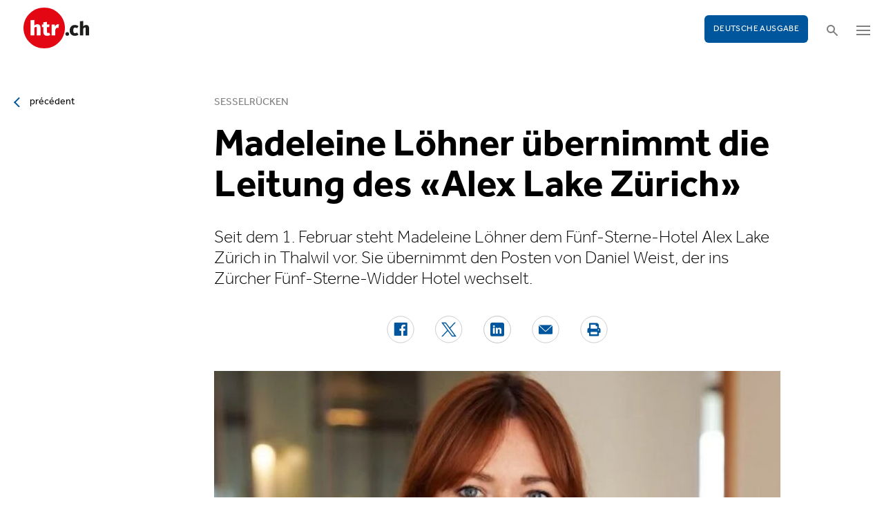

--- FILE ---
content_type: text/html; charset=utf-8
request_url: https://www.htr.ch/edition-francaise/article/people-events/madeleine-loehner-uebernimmt-die-leitung-des-alex-lake-zuerich-36715?class=text-link&cHash=799d35aa9cf46cf61e3d2798cc3498f2
body_size: 10029
content:
<!DOCTYPE html
    PUBLIC "-//W3C//DTD XHTML 1.0 Strict//EN"
    "http://www.w3.org/TR/xhtml1/DTD/xhtml1-strict.dtd">
<html lang="fr">
<head>

<meta http-equiv="Content-Type" content="text/html; charset=utf-8" />
<!-- 
	This website is powered by TYPO3 - inspiring people to share!
	TYPO3 is a free open source Content Management Framework initially created by Kasper Skaarhoj and licensed under GNU/GPL.
	TYPO3 is copyright 1998-2026 of Kasper Skaarhoj. Extensions are copyright of their respective owners.
	Information and contribution at https://typo3.org/
-->

<base href="/" />


<meta name="generator" content="TYPO3 CMS" />
<meta name="twitter:card" content="summary" />


<link rel="stylesheet" type="text/css" href="/typo3temp/assets/css/5930fabf99.css?1760590259" media="all" />
<link rel="stylesheet" type="text/css" href="/fileadmin/shared/_font-awesome/css/font-awesome.min.css?1521711023" media="screen" title="default" />
<link rel="stylesheet" type="text/css" href="/fileadmin/shared/_css/hamburgers.css?1521711023" media="screen" title="default" />
<link rel="stylesheet" type="text/css" href="/fileadmin/shared/_css/jquery.mmenu.all.css?1521711023" media="screen" title="default" />
<link rel="stylesheet" type="text/css" href="/typo3temp/assets/css/slick_a6f6ad6a669f0686d10ad7288c81ce0241973557.css?1768900912" media="screen" title="default" />
<link rel="stylesheet" type="text/css" href="/fileadmin/shared/_css/jquery.nice-select.css?1527864888" media="screen" title="default" />
<link rel="stylesheet" type="text/css" href="/fileadmin/shared/_css/nanogallery2.min.css?1677831917" media="screen" title="default" />
<link rel="stylesheet" type="text/css" href="/fileadmin/shared/_css/jquery.multiselect.css?1728967515" media="screen" title="default" />
<link rel="stylesheet" type="text/css" href="/typo3temp/assets/css/_accordion_b07c2e91d14a47461fd9f32354d2d740e6f747ac.css?1768900912" media="screen" title="default" />
<link rel="stylesheet" type="text/css" href="/fileadmin/shared/_css/jquery.datetimepicker.css?1728967515" media="screen" title="default" />
<link rel="stylesheet" type="text/css" href="/fileadmin/shared/_css/jquery.magnific.css?1538353980" media="screen" title="default" />
<link rel="stylesheet" type="text/css" href="/typo3temp/assets/css/main_543131dfe7b7e73fa775a6407d87a2a4ed78a993.css?1768900912" media="screen" title="default" />
<link rel="stylesheet" type="text/css" href="/fileadmin/shared/_css/jquery.flipster.css?1741758597" media="screen" title="default" />
<link rel="stylesheet" type="text/css" href="/typo3temp/assets/css/_print_bdefad2acf41415bee9369e5c8f1ffb4412ef52a.css?1768900912" media="print" title="default" />
<link rel="stylesheet" type="text/css" href="/typo3temp/assets/css/1d55fd4a70.css?1767766522" media="all" />



<script src="/typo3temp/assets/js/d6667e6ad9.js?1757675127" type="text/javascript"></script>


<link rel="canonical" href="https://www.htr.ch/story/people-events/madeleine-loehner-uebernimmt-die-leitung-des-alex-lake-zuerich-36715"/>
<title>Madeleine Löhner übernimmt die Leitung des «Alex Lake Zürich» - htr.ch</title>
<meta name="keywords" content="Hotel Alex Lake Zürich, Madeleine Löhner, Daniel Weist, The Living Circle" />
<meta name="description" content="Seit dem 1. Februar steht Madeleine Löhner dem Fünf-Sterne-Hotel Alex Lake Zürich in Thalwil vor. Sie übernimmt den Posten von Daniel Weist, der ins Zürcher Fünf-Sterne-Widder Hotel wechselt." />
<meta property="og:title" content="Madeleine Löhner übernimmt die Leitung des «Alex Lake Zürich» - htr.ch" />
<meta property="og:description" content="Seit dem 1. Februar steht Madeleine Löhner dem Fünf-Sterne-Hotel Alex Lake Zürich in Thalwil vor. Sie übernimmt den Posten von Daniel Weist, der ins Zürcher Fünf-Sterne-Widder Hotel wechselt." />
<meta property="og:site_name" content="htr.ch" />
<meta property="og:type" content="article" />
<meta property="og:url" content="https://www.htr.ch/edition-francaise/article/people-events/madeleine-loehner-uebernimmt-die-leitung-des-alex-lake-zuerich-36715?class=text-link&cHash=799d35aa9cf46cf61e3d2798cc3498f2" />
<meta itemprop="name" content="Madeleine Löhner übernimmt die Leitung des «Alex Lake Zürich» - htr.ch" />
<meta itemprop="description" content="Seit dem 1. Februar steht Madeleine Löhner dem Fünf-Sterne-Hotel Alex Lake Zürich in Thalwil vor. Sie übernimmt den Posten von Daniel Weist, der ins Zürcher Fünf-Sterne-Widder Hotel wechselt." />
<meta property="og:image" content="https://www.htr.ch/fileadmin/user_upload/htr/content/media/_processed_/1/b/csm_htr.ch_Alex-Lake-Zuerich_Madeleine-Lohner-683x1024_a7c695ff28.jpg" />
<meta itemprop="image" content="https://www.htr.ch/fileadmin/user_upload/htr/content/media/_processed_/1/b/csm_htr.ch_Alex-Lake-Zuerich_Madeleine-Lohner-683x1024_a7c695ff28.jpg" />
<meta name="viewport" content="width=device-width, initial-scale=1.0">  <link rel="apple-touch-icon" sizes="57x57" href="/fileadmin/htr/_icons/apple-icon-57x57.png">
  <link rel="apple-touch-icon" sizes="60x60" href="/fileadmin/htr/_icons/apple-icon-60x60.png">
  <link rel="apple-touch-icon" sizes="72x72" href="/fileadmin/htr/_icons/apple-icon-72x72.png">
  <link rel="apple-touch-icon" sizes="76x76" href="/fileadmin/htr/_icons/apple-icon-76x76.png">
  <link rel="apple-touch-icon" sizes="114x114" href="/fileadmin/htr/_icons/apple-icon-114x114.png">
  <link rel="apple-touch-icon" sizes="120x120" href="/fileadmin/htr/_icons/apple-icon-120x120.png">
  <link rel="apple-touch-icon" sizes="144x144" href="/fileadmin/htr/_icons/apple-icon-144x144.png">
  <link rel="apple-touch-icon" sizes="152x152" href="/fileadmin/htr/_icons/apple-icon-152x152.png">
  <link rel="apple-touch-icon" sizes="180x180" href="/fileadmin/htr/_icons/apple-icon-180x180.png">
  <link rel="icon" type="image/png" sizes="192x192"  href="/fileadmin/htr/_icons/android-icon-192x192.png">
  <link rel="icon" type="image/png" sizes="32x32" href="/fileadmin/htr/_icons/favicon-32x32.png">
  <link rel="icon" type="image/png" sizes="96x96" href="/fileadmin/htr/_icons/favicon-96x96.png">
  <link rel="icon" type="image/png" sizes="16x16" href="/fileadmin/htr/_icons/favicon-16x16.png">
  <link rel="manifest" href="/fileadmin/htr/_icons/manifest.json">
  <meta name="msapplication-TileColor" content="#ffffff">
  <meta name="msapplication-TileImage" content="/fileadmin/htr/_icons/ms-icon-144x144.png">
  <meta name="theme-color" content="#ffffff">
    <!-- Google tag (gtag.js) -->
    <script async src="https://www.googletagmanager.com/gtag/js?id=G-93F8DVEJ8W"></script>
    <script>
    window.dataLayer = window.dataLayer || [];
    function gtag(){dataLayer.push(arguments);}
    gtag('js', new Date());

    gtag('config', 'G-93F8DVEJ8W');
    </script>

    <!-- Hotjar Tracking Code for https://www.htr.ch/home -->
    <script> (function(h,o,t,j,a,r){ h.hj=h.hj||function(){(h.hj.q=h.hj.q||[]).push(arguments)}; h._hjSettings={hjid:5236527,hjsv:6}; a=o.getElementsByTagName('head')[0]; r=o.createElement('script');r.async=1; r.src=t+h._hjSettings.hjid+j+h._hjSettings.hjsv; a.appendChild(r); })(window,document,'https://static.hotjar.com/c/hotjar-','.js?sv='); </script>
<link rel="alternate" hreflang="en-US" href="https://www.htr.ch/story/people-events/madeleine-loehner-uebernimmt-die-leitung-des-alex-lake-zuerich-36715?class=text-link&amp;cHash=799d35aa9cf46cf61e3d2798cc3498f2"/>
<link rel="alternate" hreflang="fr-CH" href="https://www.htr.ch/edition-francaise/article/people-events/madeleine-loehner-uebernimmt-die-leitung-des-alex-lake-zuerich-36715?class=text-link&amp;cHash=799d35aa9cf46cf61e3d2798cc3498f2"/>
<link rel="alternate" hreflang="x-default" href="https://www.htr.ch/story/people-events/madeleine-loehner-uebernimmt-die-leitung-des-alex-lake-zuerich-36715?class=text-link&amp;cHash=799d35aa9cf46cf61e3d2798cc3498f2"/>
</head>
<body id="page_13" class="layout_1">

    <div id="mobilemenu">
        <div class="close-wrap">
            <div class="closer">X</div>
        </div>
        <div class="wrap">
            <div class="logo"></div>
            <ul id="mmnav" class=""><li class="first design-2"><span><a href="/edition-francaise/hotellerie">Hôtellerie</a></span></li><li class="design-2"><span><a href="/edition-francaise/gastronomie-vin">Gastronomie & Vin</a></span></li><li class="design-2"><span><a href="/edition-francaise/tourisme">Tourisme</a></span></li><li class="design-2"><span><a href="/edition-francaise/les-gens">Les gens</a></span></li><li class="design-2"><span><a href="/edition-francaise/chroniques-opinions">Chroniques & Opinions</a></span></li><li class="last design-5"><span><a href="/edition-francaise/agenda">Agenda</a></span></li></ul>
            <div class="button"><a href="/home">Deutsche Ausgabe</a></div>
        </div>
        <div class="footer">
            <ul><li class = "first" ><a href="/edition-francaise/a-notre-sujet/annonces-et-publicites">Annonces</a></li><li><a href="/edition-francaise/services/offres-demploi">Offres d'emploi</a></li ></ul> <ul><li class="first"><a class="login-link" title="Login" href="/edition-francaise/login">Login</a></li> <li><a href="/edition-francaise/epaper">E-Paper</a></li><li><a href="/edition-francaise/services/newsletter">Newsletter</a></li ><li><a href="/edition-francaise/ueber-uns/abonnements">Abonnement journal</a></li ></ul>
        </div>
    </div>

    <div id="searchoverlay">
        <div class="close-wrap">
            <div class="closer">x</div>
        </div>
        <div class="wrap">
            <form action="/edition-francaise/recherche" method="GET">
                <input type="search" name="kw" id="txtsearchkw" placeholder="mot-clé">
                <input type="submit" name="submit" style="display: none;">
            </form>
        </div>
    </div>

    <div id="page">

        <header>
            <div class="header-top">
                <div class="wrap preheader">
                    <div class="preheader-left">
                        <ul><li class = "first" ><a href="/edition-francaise/a-notre-sujet/annonces-et-publicites">Annonces</a></li><li><a href="/edition-francaise/services/offres-demploi">Offres d'emploi</a></li ></ul>
                    </div>
                    <div class="preheader-right">
                        <ul><li class="first"><a class="login-link" title="Login" href="/edition-francaise/login">Login</a></li> <li><a href="/edition-francaise/epaper">E-Paper</a></li><li><a href="/edition-francaise/services/newsletter">Newsletter</a></li ><li><a href="/edition-francaise/ueber-uns/abonnements">Abonnement journal</a></li ></ul>
                    </div>
                </div>
                <div class="wrap">
                    <div class="logo"></div>
                    <div class="ressort">hôtellerie <span>&nbsp;</span> gastronomie <span>&nbsp;</span> tourisme</div>
                    <div class="pull-right">
                        <div class="button"><a href="/home">Deutsche Ausgabe</a></div>
                        <div class="search"></div>
                        <div class="hamburger-wrap"></div>
                    </div>
                </div>
            </div>

            <div class="clear"></div>

            <div class="header-navi sticky" data-sticky-scrollpos="139">
                <div class="wrap">
                    <ul id="mainnav" class=""><li class="first design-2"><span><a href="/edition-francaise/hotellerie">Hôtellerie</a></span></li><li class="design-2"><span><a href="/edition-francaise/gastronomie-vin">Gastronomie &amp; Vin</a></span></li><li class="design-2"><span><a href="/edition-francaise/tourisme">Tourisme</a></span></li><li class="design-2"><span><a href="/edition-francaise/les-gens">Les gens</a></span></li><li class="design-2"><span><a href="/edition-francaise/chroniques-opinions">Chroniques &amp; Opinions</a></span></li><li class="last design-5"><span><a href="/edition-francaise/agenda">Agenda</a></span></li></ul>
                </div>
            </div>

            <div class="clear"></div>
        </header>

        <div class="contentwrap">
            <section class="content backlink">
                <a href="#" class="backlink">précédent</a>
            </section>
            <section class="content home"></section>
            <section class="content ressort"></section>
            <section class="teaser ressort"></section>
            
    

            <div id="c516" class="frame frame-default frame-type-list frame-layout-0">
                
                
                    



                
                
                    

	



                
                

    
        
<div class="tx-gi-redaktion">
	

    
        <div class="french-article"></div>
    

    <div class="ressortnav">
        <div class="current">People &amp; Events</div>
        <div class="items">
            
        </div>
    </div>
    <section class="content">
        <div class="header related sticky" data-sticky-scrollpos="139">
            <div class="wrap">
                

<div class="item">
    <figure>
        
            <img src="/fileadmin/user_upload/htr/content/media/_processed_/1/b/csm_htr.ch_Alex-Lake-Zuerich_Madeleine-Lohner-683x1024_d448b4b7bb.jpg" width="120" height="120" alt="Portrait von Madeleine Löhner" />
        
    </figure>
    <div>
        Vous lisez :
        <div class="sp">Dossier: Sesselrücken</div>
    </div>
</div>



            </div>
            <div class="progress"><div class="fill"></div></div>
        </div>

        <div class="body">
            <div class="wrap">
                <div class="advert wideboard fullsite" id="widefront-1">
                    
                            <ins data-revive-zoneid="33" data-revive-id="112ac89727052b234bb635b65edc068f"></ins><script async src="//ads.madlab.ch/delivery/asyncjs.php"></script>
                        
                </div>

                
                    <div class="left">
                        <a class="backlink" href="#"> précédent</a>
                    </div>
                

                


                <div class="main  ">
                    
                        

<h3>
    
    
    Sesselrücken
</h3>
<h1 class="hyphenate">Madeleine Löhner übernimmt die Leitung des «Alex Lake Zürich»</h1>
<div class="lead hyphenate">Seit dem 1. Februar steht Madeleine Löhner dem Fünf-Sterne-Hotel Alex Lake Zürich in Thalwil vor. Sie übernimmt den Posten von Daniel Weist, der ins Zürcher Fünf-Sterne-Widder Hotel wechselt.</div>
<div class="autoren-wrap">
    <div class="autoren">
        
                
            
    </div>
    <div class="clear"></div>
</div>

<div class="socials">
    <a href="https://www.facebook.com/sharer/sharer.php?u=https%3A%2F%2Fwww.htr.ch%2Fedition-francaise%2Farticle%2Fpeople-events%2Fmadeleine-loehner-uebernimmt-die-leitung-des-alex-lake-zuerich-36715%3Fclass%3Dtext-link%26cHash%3D799d35aa9cf46cf61e3d2798cc3498f2" target="_blank"><div class="share-icon share-facebook"></div></a>
    <a href="https://twitter.com/home?status=https://www.htr.ch/story/-36715" target="_blank"><div class="share-icon share-twitter"></div></a>
    <a href="https://www.linkedin.com/shareArticle?mini=true&url=https%3A%2F%2Fwww.htr.ch%2Fedition-francaise%2Farticle%2Fpeople-events%2Fmadeleine-loehner-uebernimmt-die-leitung-des-alex-lake-zuerich-36715%3Fclass%3Dtext-link%26cHash%3D799d35aa9cf46cf61e3d2798cc3498f2" target="_blank"><div class="share-icon share-linked-in"></div></a>
    <a href="mailto:?subject=Empfehlung auf htr.ch&body=https%3A%2F%2Fwww.htr.ch%2Fedition-francaise%2Farticle%2Fpeople-events%2Fmadeleine-loehner-uebernimmt-die-leitung-des-alex-lake-zuerich-36715%3Fclass%3Dtext-link%26cHash%3D799d35aa9cf46cf61e3d2798cc3498f2"><div class="share-icon share-mail"></div></a>
    
    <a href="#" onclick="window.print(); return false;"><div class="share-icon share-print"></div></a>
    <div class="clear"></div>
</div>

<div class="mainimages" data-artikel-id="36715">
    <div class="items">
        
            

                <div class="item" id="img-1" data-image-nr="1">

                        
                                <figure id="mainimg-36715" class="mainimg imagefill">
                                    <a href="/fileadmin/user_upload/htr/content/media/_processed_/1/b/csm_htr.ch_Alex-Lake-Zuerich_Madeleine-Lohner-683x1024_76e8e6e0d7.jpg" title="Madeleine Löhner hat österreichische Wurzeln und war ausserhalb ihrer Heimat bereits in Hotels auf Sylt, in Barcelona, in Lagos und der Schweiz tätig.">
                                        <img src="/fileadmin/user_upload/htr/content/media/_processed_/1/b/csm_htr.ch_Alex-Lake-Zuerich_Madeleine-Lohner-683x1024_4cdccbe12d.jpg" width="820" height="512" alt="Portrait von Madeleine Löhner" />
                                    </a>
                                    <figcaption>Madeleine Löhner hat österreichische Wurzeln und war ausserhalb ihrer Heimat bereits in Hotels auf Sylt, in Barcelona, in Lagos und der Schweiz tätig. </figcaption>
                                </figure>
                            

                    <figcaption class="mobile">Madeleine Löhner hat österreichische Wurzeln und war ausserhalb ihrer Heimat bereits in Hotels auf Sylt, in Barcelona, in Lagos und der Schweiz tätig. image : zvg </figcaption>
                    <div class="autor">image : zvg </div>
                </div>
            
        
    </div>

    
        
    
</div>

        
    
<div class="articlebody" data-artikel-id="36715" data-hidden-link="0" data-artikel-paywall="0" data-loggedin="0">

    
            <p>(Medienmitteilung) Das Hotel Alex Lake Zürich hat seit Anfang Februar eine neue Gastgeberin. Die 32-jährige Madeleine Löhner löst Daniel Weist als&nbsp;Managing Director Operations im Fünf-Sterne-Haus am Zürichsee ab. Weist wechselte Anfang Jahr innerhalb von The Living Circle ins Widder Hotel wechselte. [RELATED]</p>
<p>Madeleine Löhner bringt mehrjährige Führungserfahrung mit, unter anderem als Geschäftsführerin des Gourmetrestaurants Neue Taverne in Zürich und als Restaurantmanagerin im Sternerestaurant Focus des Park Hotel Vitznau. Die ausgebildete Sommelière verfügt zudem über internationale Erfahrungen aus ihren leitenden Positionen wie beispielsweise bei Johannes King auf Sylt, im Boca Grande in Barcelona, im Restaurant Elements in Lagos sowie in ihrer österreichischen Heimat.&nbsp;</p>
<p>Löhners «friendly take-over» hatte sich bereits im November 2022 angekündigt, als der bisherige Gastgeber Daniel Weist, bekannt gab, ins Widder Hotel nach Zürich zu wechseln. Der fliessende Übergang zwischen den beiden Profis sei ein Idealfall für The Living Circle, findet auch Verwaltungsratspräsident Jürg Schmid. «Alle unsere drei Zürcher Fünf-Sterne-Hotels befinden sich damit in den Händen professioneller Gastgebender. Madeleine Löhner ergänzt unser motiviertes Operations-Management-Trio perfekt», sagt Jürg Schmid.<br> <br> Zum&nbsp;«Operations-Management-Trio»&nbsp;gehört neben Madeleine Löhner im Alex Lake Zürich und Daniel Weist im Widder Hotel auch Managing Director Operations Raphael Pedroncelli im Hotel Storchen Zürich. Die drei Häuser und das Restaurant Buech in Herrliberg formen das City &amp; Lake Resort und sind durch einen hauseigenen Boots-Shuttle Service verbunden.</p>
        

    

    

    
        <div id="related-box" style="display: none;">
            <h5>Plus sur ce sujet</h5>
            <div class="related-items">
                
                    <div>
                        <a href="/edition-francaise/article/people-events/daniel-weist-neuer-gastgeber-des-zuercher-widder-hotel-35593">
                            
                                <img src="/fileadmin/user_upload/htr/content/media/_processed_/d/b/csm_1_Daniel_Weist_neuer_Gastgeber_Widder_Hotel_bb9ea6aafd.jpg" width="400" />
                            
                        </a>
                        <a href="/edition-francaise/article/people-events/daniel-weist-neuer-gastgeber-des-zuercher-widder-hotel-35593">
                            <h4>Daniel Weist neuer Gastgeber des Zürcher Widder Hotel</h4>
                        </a>
                    </div>
                
                    <div>
                        <a href="/edition-francaise/article/people-events/joerg-arnold-verlaesst-the-living-cirle-36481">
                            
                                <img src="/fileadmin/user_upload/htr/content/media/_processed_/3/b/csm_htr.ch_JoergArnold_fb87ac9bf4.jpg" width="400" />
                            
                        </a>
                        <a href="/edition-francaise/article/people-events/joerg-arnold-verlaesst-the-living-cirle-36481">
                            <h4>«The Living Circle» trennt sich von Jörg Arnold</h4>
                        </a>
                    </div>
                
            </div>
        </div>
    

    

</div>
<div class="footer">
    
            
        
    <span class="date">publié le mardi, 28. février 2023</span>
    <span class="tags">
        
            
                <a href="/edition-francaise/verwandte-themen?tag=Hotel%20Alex%20Lake%20Z%C3%BCrich&amp;cHash=fb31b305363378ca444485e9878cb07e">Hotel Alex Lake Zürich</a>
                |
            
        
            
                <a href="/edition-francaise/verwandte-themen?tag=%20Madeleine%20L%C3%B6hner&amp;cHash=ff8c69d4a6cc57f7d4892b8a49f6f26f"> Madeleine Löhner</a>
                |
            
        
            
                <a href="/edition-francaise/verwandte-themen?tag=%20Daniel%20Weist&amp;cHash=d6990fc1145cf1768710463c733385d6"> Daniel Weist</a>
                
            
        
    </span>
    <div class="socials"><a href="#" class="share-mail"></a><a href="#" class="share-facebook"></a><a href="#" class="share-twitter"></a></div>
</div>





                    

                    

                    
                    
                    

                    <div class="left">
                    	
	                        <a class="backlink-ressort" href="/edition-francaise/people-events">retour à l’aperçu</a>
	                    
                    </div>

                
                    <div class="advert rectangle article-rectangle-advert collapsable" style="height: 300px;">

                        
                                <ins data-revive-zoneid="30" data-revive-id="112ac89727052b234bb635b65edc068f"></ins>
                                <ins data-revive-zoneid="31" data-revive-id="112ac89727052b234bb635b65edc068f"></ins>
                            
                        <script async src="//ads.madlab.ch/delivery/asyncjs.php"></script>
                    </div>
                
                </div>


                
                    <div class="right">
                        <div class="item advert advert-sky">
                            <div class="caption">publicité</div>
                            <div class="sujet">
                                
                                        <ins data-revive-zoneid="32" data-revive-id="112ac89727052b234bb635b65edc068f"></ins><script async src="//ads.madlab.ch/delivery/asyncjs.php"></script>
                                    
                            </div>
                        </div>
                    </div>
                

            </div>
        </div>

        
            



    <div class="element articlerelated">
        <div class="wrap">
            <div class="headline">
                autres thèmes
            </div>
            <div class="items">


                
                    

                        <div class="item eqheight slick-eqheight">
                            <a href="/edition-francaise/article/hotellerie/marco-zanolari-grindelwald-ist-ein-fantastischer-ort-fuer-uns-44461">
                                
                                    
                                        
                                            <figure class="imagefill">
                                                <img src="/fileadmin/user_upload/htr/content/media/_processed_/e/7/csm__TOM1368-Bearbeitet_4daa6e5356.jpg" width="320" height="200" alt="Marco Zanolari" title="Thomas Egli" />
                                                
	
    
    
    
    
    
    
    
    
	
    
     
     
     
     
     
     
     
     
    




                                            </figure>
                                        
                                    
                                
                            </a>
                            <a href="/edition-francaise/article/hotellerie/marco-zanolari-grindelwald-ist-ein-fantastischer-ort-fuer-uns-44461?class=text-link&amp;cHash=799d35aa9cf46cf61e3d2798cc3498f2">
                                <h3>Nachgefragt</h3>
                                <h2 class="hyphenate">Marco Zanolari: «Grindelwald ist ein fantastischer Ort für uns»</h2>
                                <p class="lead hyphenate">The Living Circle kauft die Bergwelt Grindelwald und setzt damit ein wichtiges Zeichen in der Jungfrau-Region. CEO Marco Zanolari spricht über die Beweggründe, den Umgang mit Fachkräften und die Rolle regionaler Produkte für den künftigen Betrieb.</p>
                            </a>

                            <div class="footer"><span class="date">jeudi, 04. décembre 2025</span></div>
                        </div>

                    
                
                    

                        <div class="item eqheight slick-eqheight">
                            <a href="/edition-francaise/article/the-living-circle-uebernimmt-das-hotel-bergwelt-grindelwald-44456">
                                
                                    
                                        
                                            <figure class="imagefill">
                                                <img src="/fileadmin/user_upload/htr/content/media/_processed_/2/e/csm__01_Bergwelt_Grindelwald_Alpine_Design_Resort_Anja_Zurbruegg__1__87ae356acf.jpg" width="320" height="200" alt="Bergwelt Grindelwald" />
                                                
	
    
    
    
    
    
    
    
    
	
    
     
     
     
     
     
     
     
     
    




                                            </figure>
                                        
                                    
                                
                            </a>
                            <a href="/edition-francaise/article/the-living-circle-uebernimmt-das-hotel-bergwelt-grindelwald-44456?class=text-link&amp;cHash=799d35aa9cf46cf61e3d2798cc3498f2">
                                <h3>Übernahme</h3>
                                <h2 class="hyphenate">The Living Circle übernimmt das Hotel Bergwelt Grindelwald</h2>
                                <p class="lead hyphenate">Das Hotel Bergwelt Grindelwald geht Ende November 2025 von der HRS Real Estate und die Betriebsgesellschaft von der Swiss Design Collection an The Living Circle über. Die operative Übergabe ist auf Herbst 2026 geplant und erfolgt in enger Zusammenarbeit mit der bisherigen Betreiberin.</p>
                            </a>

                            <div class="footer"><span class="date">jeudi, 04. décembre 2025</span></div>
                        </div>

                    
                
                    

                        <div class="item eqheight slick-eqheight">
                            <a href="/edition-francaise/article/hotellerie/belinda-studer-gaeste-freuen-sich-wenn-sie-unsere-lernenden-bei-der-arbeit-erleben-43768">
                                
                                    
                                        
                                            <figure class="imagefill">
                                                <img src="/fileadmin/user_upload/htr/content/media/_processed_/7/6/csm_htr.ch_Belinda_Studer_4903441bfc.jpg" width="320" height="200" alt="Belinda Studer" />
                                                
	
    
    
    
    
    
    
    
    
	
    
     
     
     
     
     
     
     
     
    




                                            </figure>
                                        
                                    
                                
                            </a>
                            <a href="/edition-francaise/article/hotellerie/belinda-studer-gaeste-freuen-sich-wenn-sie-unsere-lernenden-bei-der-arbeit-erleben-43768?class=text-link&amp;cHash=799d35aa9cf46cf61e3d2798cc3498f2">
                                <h3>TOP-Ausbildungsbetrieb</h3>
                                <h2 class="hyphenate">Belinda Studer: «Gäste freuen sich, wenn sie unsere Lernenden bei der Arbeit erleben»</h2>
                                <p class="lead hyphenate">Belinda Studer vom 5-Sterne-Hotel Storchen Zürich sieht im Label TOP-Ausbildungsbetrieb ein klares Signal für gelebte Nachwuchsförderung. Sie erklärt, wie es eingesetzt wird und welchen Mehrwert es bringt.</p>
                            </a>

                            <div class="footer"><span class="date">vendredi, 19. septembre 2025</span></div>
                        </div>

                    
                
                    

                        <div class="item eqheight slick-eqheight">
                            <a href="/edition-francaise/article/gastronomie/stefan-heilemann-eroeffnet-thai-restaurant-im-widder-hotel-43411">
                                
                                    
                                        
                                            <figure class="imagefill">
                                                <img src="/fileadmin/user_upload/htr/content/media/_processed_/7/a/csm_htr.ch_2021-03-04_Storchen-42_a272e67682.jpg" width="320" height="200" alt="Stefan Heilemann" />
                                                
	
    
    
    
    
    
    
    
    
	
    
     
     
     
     
     
     
     
     
    




                                            </figure>
                                        
                                    
                                
                            </a>
                            <a href="/edition-francaise/article/gastronomie/stefan-heilemann-eroeffnet-thai-restaurant-im-widder-hotel-43411?class=text-link&amp;cHash=799d35aa9cf46cf61e3d2798cc3498f2">
                                <h3>Eröffnung</h3>
                                <h2 class="hyphenate">Widder Hotel: Stefan Heilemann eröffnet Thai-Restaurant</h2>
                                <p class="lead hyphenate">Ab Winter ergänzt das Widder Hotel Zürich sein kulinarische Angebot mit dem «Soï 28 by Stefan Heilemann» in der Zürcher Altstadt. Sternekoch Heilemann kreiert dazu eine Karte, die sich an asiatischem Street- und Soulfood orientiert.</p>
                            </a>

                            <div class="footer"><span class="date">vendredi, 18. juillet 2025</span></div>
                        </div>

                    
                
                    

                        <div class="item eqheight slick-eqheight">
                            <a href="/edition-francaise/article/gastronomie/the-living-circle-eroeffnet-neues-restaurant-fuer-mitarbeitende-43294">
                                
                                    
                                        
                                            <figure class="imagefill">
                                                <img src="/fileadmin/user_upload/htr/content/media/_processed_/d/0/csm_htr.ch_Casa_Nostra_Opening_8._Juli_2025_1055341596.jpg" width="320" height="200" alt="Opening Mitarbeiterrestaurant Casa Nostra" />
                                                
	
    
    
    
    
    
    
    
    
	
    
     
     
     
     
     
     
     
     
    




                                            </figure>
                                        
                                    
                                
                            </a>
                            <a href="/edition-francaise/article/gastronomie/the-living-circle-eroeffnet-neues-restaurant-fuer-mitarbeitende-43294?class=text-link&amp;cHash=799d35aa9cf46cf61e3d2798cc3498f2">
                                <h3>Eröffnung</h3>
                                <h2 class="hyphenate">The Living Circle eröffnet neues Restaurant für Mitarbeitende</h2>
                                <p class="lead hyphenate">In der Zürcher Altstadt hat The Living Circle die «Casa Nostra» in Betrieb genommen, ein Mitarbeitendenrestaurant, das gesunde Küche, kulturelle Vielfalt und Wohlbefinden der Mitarbeitenden vereinen soll.</p>
                            </a>

                            <div class="footer"><span class="date">jeudi, 10. juillet 2025</span></div>
                        </div>

                    
                
                    

                        <div class="item eqheight slick-eqheight">
                            <a href="/edition-francaise/article/gastronomie/caminada-premiere-bei-thelivingcircle-43224">
                                
                                    
                                        
                                            <figure class="imagefill">
                                                <img src="/fileadmin/user_upload/htr/content/media/_processed_/9/7/csm_htr.ch_RestaurantBuech_Copyright-TheLivingCircle-_3__9c9c1fb32c.jpg" width="320" height="200" alt="Restaurant Buech in Herrliberg " />
                                                
	
    
    
    
    
    
    
    
    
	
    
     
     
     
     
     
     
     
     
    




                                            </figure>
                                        
                                    
                                
                            </a>
                            <a href="/edition-francaise/article/gastronomie/caminada-premiere-bei-thelivingcircle-43224?class=text-link&amp;cHash=799d35aa9cf46cf61e3d2798cc3498f2">
                                <h3>Übernahme</h3>
                                <h2 class="hyphenate">Caminada‑Premiere bei The Living Circle</h2>
                                <p class="lead hyphenate">Ab November prägt Spitzenkoch Andreas Caminada das Restaurant Buech in Herrliberg oberhalb des Zürichsees mit neuen kulinarischen Akzenten und einem modernisierten Gästeerlebnis.</p>
                            </a>

                            <div class="footer"><span class="date">jeudi, 26. juin 2025</span></div>
                        </div>

                    
                
                    

                        <div class="item eqheight slick-eqheight">
                            <a href="/edition-francaise/article/people-events/neuer-group-director-of-sales-bei-the-living-circle-43045">
                                
                                    
                                        
                                            <figure class="imagefill">
                                                <img src="/fileadmin/user_upload/htr/content/media/_processed_/1/d/csm_htr.ch_Niklaus_Notter_4b98fbf3b0.jpg" width="320" height="200" alt="Niklaus Notter" />
                                                
	
    
    
    
    
    
    
    
    
	
    
     
     
     
     
     
     
     
     
    




                                            </figure>
                                        
                                    
                                
                            </a>
                            <a href="/edition-francaise/article/people-events/neuer-group-director-of-sales-bei-the-living-circle-43045?class=text-link&amp;cHash=799d35aa9cf46cf61e3d2798cc3498f2">
                                <h3>Rochade</h3>
                                <h2 class="hyphenate">Neuer Group Director of Sales bei The Living Circle</h2>
                                <p class="lead hyphenate">Niklaus Notter wird ab September Group Director of Sales bei The Living Circle. Der erfahrene Salesexperte soll die Marktpräsenz der Gruppe weiter stärken und nationale wie internationale Vertriebsstrategien ausbauen.</p>
                            </a>

                            <div class="footer"><span class="date">vendredi, 06. juin 2025</span></div>
                        </div>

                    
                
                    

                        <div class="item eqheight slick-eqheight">
                            <a href="/edition-francaise/article/hotellerie/the-living-circle-oeffnet-netzwerk-fuer-unabhaengige-hotels-42321">
                                
                                    
                                        
                                            <figure class="imagefill">
                                                <img src="/fileadmin/user_upload/htr/content/media/_processed_/b/d/csm_htr.ch_Aussenansicht-Abendstimmung_f4eab0b9ac.jpg" width="320" height="201" alt="Park Hotel Sonnenhof" />
                                                
	
    
    
    
    
    
    
    
    
	
    
     
     
     
     
     
     
     
     
    




                                            </figure>
                                        
                                    
                                
                            </a>
                            <a href="/edition-francaise/article/hotellerie/the-living-circle-oeffnet-netzwerk-fuer-unabhaengige-hotels-42321?class=text-link&amp;cHash=799d35aa9cf46cf61e3d2798cc3498f2">
                                <h3>Zusammenarbeit</h3>
                                <h2 class="hyphenate">The Living Circle öffnet Netzwerk für unabhängige Hotels</h2>
                                <p class="lead hyphenate">Mit dem Programm «Friends of The Living Circle» öffnet die Schweizer Hospitality- und Landwirtschaftsgruppe The Living Circle ihr Netzwerk für unabhängige Hotels und bietet ihnen Zugang zu exklusiven Dienstleistungen.</p>
                            </a>

                            <div class="footer"><span class="date">mardi, 25. février 2025</span></div>
                        </div>

                    
                
                    

                        <div class="item eqheight slick-eqheight">
                            <a href="/edition-francaise/article/people-events/neue-fuehrung-fuer-den-storchen-zuerich-und-widder-hotel-41263">
                                
                                    
                                        
                                            <figure class="imagefill">
                                                <img src="/fileadmin/user_upload/htr/content/media/_processed_/8/1/csm_htr.ch_storchen_rochade_3564e12106.jpg" width="320" height="200" alt="Stephanie Meyer und Benjamin Dietsche" />
                                                
	
    
    
    
    
    
    
    
    
	
    
     
     
     
     
     
     
     
     
    




                                            </figure>
                                        
                                    
                                
                            </a>
                            <a href="/edition-francaise/article/people-events/neue-fuehrung-fuer-den-storchen-zuerich-und-widder-hotel-41263?class=text-link&amp;cHash=799d35aa9cf46cf61e3d2798cc3498f2">
                                <h3>Rochade</h3>
                                <h2 class="hyphenate">Neue Führung für den Storchen Zürich und das Widder Hotel</h2>
                                <p class="lead hyphenate">Seit September ist Stephanie Meyer Hotel Managerin im Hotel Storchen Zürich. Ab Dezember tritt Benjamin Dietsche die Position als General Manager im Widder Hotel an. The Living Circle vervollständigt damit die Leitung der beiden Fünf-Sterne-Hotels.</p>
                            </a>

                            <div class="footer"><span class="date">mercredi, 02. octobre 2024</span></div>
                        </div>

                    
                
                    

                        <div class="item eqheight slick-eqheight">
                            <a href="/edition-francaise/article/hotellerie/mit-den-lernenden-in-die-hotelfachschule-luzern-40797">
                                
                                    
                                        
                                            <figure class="imagefill">
                                                <img src="/fileadmin/user_upload/htr/content/media/_processed_/b/b/csm_01_Foto_37b8abbccf.jpg" width="320" height="200" alt="Lernende" />
                                                
	
    
    
    
    
    
    
    
    
	
    
     
     
     
     
     
     
     
     
    




                                            </figure>
                                        
                                    
                                
                            </a>
                            <a href="/edition-francaise/article/hotellerie/mit-den-lernenden-in-die-hotelfachschule-luzern-40797?class=text-link&amp;cHash=799d35aa9cf46cf61e3d2798cc3498f2">
                                <h3>Next Gen</h3>
                                <h2 class="hyphenate">Mit den Lernenden in die Hotelfachschule Luzern</h2>
                                <p class="lead hyphenate">Am diesjährigen Lernendenausflug geht es für die Auszubildenden von The Living Circle an die SHL Schweizerische Hotelfachschule Luzern.</p>
                            </a>

                            <div class="footer"><span class="date">jeudi, 25. juillet 2024</span></div>
                        </div>

                    
                


            </div>
        </div>
        <div class="clear"></div>
    </div>




        
    </section>


</div>
    


                
                    



                
                
                    



                
            </div>

        


            <div class="clear"></div>
        </div>

        <footer>
            <div class="breadcrumb"></div>
            <div class="backtotop"></div>
            <div class="mainfooter">
                <div class="wrap">
                    <div class="part part1">
                        <div class="footerlogo"></div>
                        
    

            <div id="c749" class="frame frame-default frame-type-textmedia frame-layout-0">
                
                
                    



                
                

	
		

	



	


                

	<div class="ce-textpic ce-center ce-above">
		
			



		

		
				<div class="ce-bodytext">
					
					<p>Fondé en 1892, htr hotelrevue est aujourd'hui un média de référence pour l'hôtellerie, le tourisme et la gastronomie en Suisse. Il propose chaque mois des articles fouillés, des reportages ainsi que des contributions d'experts sur les thèmes actuels et les tendances de la branche.&nbsp;</p>
<p>Le site web htr.ch relaie quotidiennement les principales actualités de la branche.&nbsp;La newsletter quotidienne (lu-ve) htr daily offre un aperçu compact des dernières actualités importantes de la branche. Dans la newsletter htr weekly, vous recevez chaque samedi une synthèse de la semaine.&nbsp;</p>
				</div>
			

		
	</div>


                
                    



                
                
                    



                
            </div>

        


                        <div class="footer-social">
                            <div class="social linkedin"><a rel="noopener" href="https://www.linkedin.com/company/hotelrevue/" target="_blank"><img alt="Icon LinkedIn" width="17" height="17" src="/fileadmin/htr/_assets/linkedin-icon.svg"></a></div>
                        </div>
                    </div>
                    <div class="part part2">
                        <div>Domaines </div>
                        <ul><li class = "first" ><a href="/edition-francaise/hotellerie">Hôtellerie</a></li><li><a href="/edition-francaise/gastronomie-vin">Gastronomie & Vin</a></li ><li><a href="/edition-francaise/tourisme">Tourisme</a></li ><li><a href="/edition-francaise/les-gens">Les gens</a></li ><li><a href="/edition-francaise/chroniques-opinions">Chroniques & Opinions</a></li ></ul>
                    </div>
                    <div class="part part3">
                        <div>Services </div>
                        <ul><li class = "first" ><a href="/edition-francaise/epaper">E-Paper</a></li><li><a href="/edition-francaise/services/newsletter">Newsletter</a></li ><li><a href="/edition-francaise/services/offres-demploi">Offres d’emploi</a></li ></ul>
                    </div>
                    <div class="part part4">
                        <div>A notre sujet</div>
                        <ul><li class = "first" ><a href="/edition-francaise/a-notre-sujet/sabonner-a-la-htr-hotelrevue">S'abonner à la htr hotelrevue</a></li><li><a href="/edition-francaise/a-notre-sujet/redaction">Rédaction</a></li ><li><a href="/edition-francaise/a-notre-sujet/annonces-et-publicites">Annonces et publicités</a></li ><li><a href="/edition-francaise/ueber-uns/abonnements">Abonnements</a></li ><li><a href="/edition-francaise/a-notre-sujet/archive">Archive</a></li ><li><a href="/edition-francaise/metanav/contact">Contact</a></li ></ul>
                    </div>
                    <div class="clear"></div>
                </div>
            </div>
            <div class="pagefooter">
                <div class="wrap">
                    <div>
                        <div class="metanav pull-left"><ul><li class = "first" ><a href="/edition-francaise/metanav/contact">Contact</a></li><li><a href="/edition-francaise/metanav/cg">CG</a></li ><li><a href="/edition-francaise/metanav/politique-de-confidentialite">Politique de confidentialité</a></li ></ul></div>
                    </div>
                    <div>
                        <div class="copyright pull-right">&copy; 2026 HotellerieSuisse</div>
                        <div class="madeby" id="made-by-madlab" data-language="FR"></div>
                    </div>
                </div>
            </div>
        </footer>

    </div>
    <div class="newsletter-eyecatcher hidden">            <a class="newsletter-eyecatcher-subscribe" title="S'abonner maintenant à la newsletter" href="/edition-francaise/services/newsletter-pop-up"><svg xmlns="http://www.w3.org/2000/svg" viewBox="0 0 24 24"><title>S'abonner maintenant à la newsletter</title><path d="M23.82,1.116a.5.5,0,0,0-.512-.078l-23,9.5a.5.5,0,0,0,.01.927l6.332,2.459a.5.5,0,0,0,.468-.056l8.4-5.974a.5.5,0,0,1,.637.768l-7,6.745a.5.5,0,0,0-.153.36V22.5a.5.5,0,0,0,.931.252L13.1,17.327a.251.251,0,0,1,.337-.093l5.826,3.2a.5.5,0,0,0,.73-.332l4-18.5A.508.508,0,0,0,23.82,1.116Z"/></svg></a></div>
    <div class="newsletter-popup-wrap hidden">
        <div class="newsletter-popup-close"></div>
            <div class="newsletter-popup">
                            <span><svg xmlns="http://www.w3.org/2000/svg" viewBox="0 0 24 24"><title>S'abonner maintenant à la newsletter</title><path d="M23.82,1.116a.5.5,0,0,0-.512-.078l-23,9.5a.5.5,0,0,0,.01.927l6.332,2.459a.5.5,0,0,0,.468-.056l8.4-5.974a.5.5,0,0,1,.637.768l-7,6.745a.5.5,0,0,0-.153.36V22.5a.5.5,0,0,0,.931.252L13.1,17.327a.251.251,0,0,1,.337-.093l5.826,3.2a.5.5,0,0,0,.73-.332l4-18.5A.508.508,0,0,0,23.82,1.116Z"/></svg></span>
            <h2>Abonnez-vous à nos newsletters</h2>
            <p>Inscrivez-vous à nos newsletters gratuites et recevez toutes les nouvelles importantes du secteur directement par e-mail, du lundi au samedi.</p>
            <span class="button"><a class="newsletter-popup-subscribe" href="/edition-francaise/services/newsletter-pop-up" title="S'abonner maintenant à la newsletter">S'abonner maintenant à la newsletter</a></span>
            </div>
        </div>
<script src="https://www.google.com/recaptcha/api.js?hl=" type="text/javascript"></script>


<script src="/fileadmin/shared/_js/jquery.3.2.1.min.js" type="text/javascript"></script>
    <script>$.noConflict();</script>
    <script src="/fileadmin/shared/_js/jquery.migrate.3.min.js" type="text/javascript"></script>
    <script src="/fileadmin/shared/_js/jquery.imagesloaded.min.js" type="text/javascript"></script>
    <script src="/fileadmin/shared/_js/jquery.imagefill.js" type="text/javascript"></script>
    <script src="/fileadmin/shared/_js/hyphenator.min.js" type="text/javascript"></script>
    <script src="/fileadmin/shared/_js/jquery.stellar.min.js" type="text/javascript"></script>
    <script src="/fileadmin/shared/_js/jquery.matchHeight-min.js" type="text/javascript"></script>
    <script src="/fileadmin/shared/_js/jquery.mmenu.all.min.js" type="text/javascript"></script>
    <script src="/fileadmin/shared/_js/jquery.magnific.min.js" type="text/javascript"></script>
    <script src="/fileadmin/shared/_js/jquery.nanogallery2.min.js" type="text/javascript"></script>
    <script src="/fileadmin/shared/_js/slick.min.js" type="text/javascript"></script>
    <script src="/fileadmin/shared/_js/jquery.multiselect.js" type="text/javascript"></script>
    <script src="/fileadmin/shared/_js/jquery.datetimepicker.js" type="text/javascript"></script>
    <script src="/fileadmin/shared/_js/jquery.eqHeight.js" type="text/javascript"></script>
    <script src="/fileadmin/shared/_js/jquery.nice-select.min.js" type="text/javascript"></script>
    <script src="/fileadmin/shared/_js/validate/jquery.validate.min.js" type="text/javascript"></script>
    <script src="/fileadmin/shared/_js/flipster/jquery.flipster.min.js" type="text/javascript"></script>
    <script src="/fileadmin/shared/_js/jquery.dotdotdot.min.js" type="text/javascript"></script>
    <script src="/fileadmin/htr/_js/custom.js?ver=1.78" type="text/javascript"></script>
    <script src="/fileadmin/htr/_js/paging.js" type="text/javascript"></script>
    <script src="/fileadmin/htr/_js/filter.js" type="text/javascript"></script>
    <script src="/fileadmin/htr/_js/shuffle.js" type="text/javascript"></script>
    <script src="/fileadmin/htr/_js/made-by-madlab.js" type="text/javascript"></script>
    <script src="/fileadmin/htr/_js/newsletter-popup.js?ver=1.1" type="text/javascript"></script>
    <script src="/fileadmin/htr/_js/jquery.dotdotdot.js" type="text/javascript"></script>
    <script src="/fileadmin/htr/_js/accordion.js" type="text/javascript"></script>
    <script src="/fileadmin/htr/_js/form-validation.js?v=1.2" type="text/javascript"></script>
    <script src="/fileadmin/htr/_js/agenda.js?v=1.2" type="text/javascript"></script>
    <script src="/fileadmin/htr/_js/playlist-v1.js?v=1.2" type="text/javascript"></script>
</body>
</html>